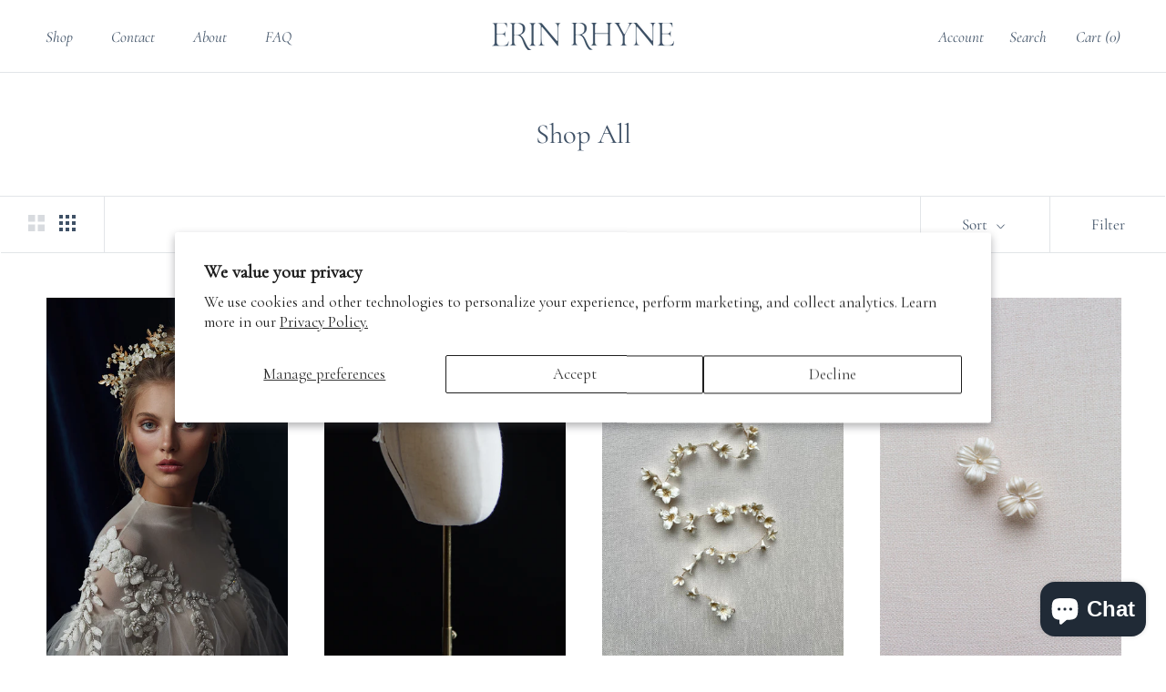

--- FILE ---
content_type: text/css
request_url: https://erinrhyne.com/cdn/shop/t/28/assets/custom.css?v=100430395486774351311727911989
body_size: -78
content:
:root{--color-midnight-blue: #3f5166}html,body,p{font-family:Cormorant Garamond,serif}body{line-height:1.5}h1,h2,h3,h4,h5,h6{line-height:1.2;font-family:Cormorant Garamond,serif}.SectionHeader__SubHeading+.SectionHeader__Heading,.SectionHeader__SubHeading+.SectionHeader__TabList,.SectionHeader__Description{margin-top:10px}.SectionHeader__SubHeading.SectionHeader__SubHeading{font-style:italic}@media screen and (min-width: 641px){.features--heading-large .u-h1,.features--heading-large .Rte h1{font-size:1.8rem}.features--heading-large .u-h6,.features--heading-large .Rte h6,.features--heading-large .u-h7,.features--heading-large .u-h8{font-size:1rem}}.Rte p:not(:last-child),.Rte ul:not(:last-child),.Rte ol:not(:last-child){margin-bottom:1em}.Rte blockquote{line-height:1.2}.Button,.shopify-payment-button__button--unbranded,input.spr-button-primary,.spr-summary-actions-newreview,.spr-button-primary:not(input),.spr-pagination-prev>a,.spr-pagination-next>a{padding:10px 28px;text-transform:capitalize;letter-spacing:0;font-family:Cormorant Garamond,serif}.AnnouncementBar__Wrapper{padding:7px 15px}p.AnnouncementBar__Content.Heading{font-size:1rem;font-style:italic}li.HorizontalList__Item a{font-style:italic}@media screen and (min-width: 1140px){.Header:not(.Header--sidebar) .Header__Wrapper{padding:25px 50px}}.MegaMenu a.Link.Link--secondary{font-style:normal}a.MegaMenu__Title.Heading{font-style:normal;font-weight:700;font-size:1rem}p.MegaMenu__PushHeading.Heading.u-h6{font-weight:700;margin-bottom:0}.Slideshow__Content .SectionHeader .SectionHeader__SubHeading{font-style:italic;font-size:1rem}h2.SectionHeader__Heading.SectionHeader__Heading--emphasize.Heading.u-h1{max-width:260px}.Timeline__NavLabel{letter-spacing:0;font-style:italic;font-size:1rem}.Timeline__NavItem:after{height:1px;width:calc(100% - 40px + -0em)}img.ProductItem__Image{object-fit:cover}.Product__QuickNav{display:none}.Product__Aside{padding-left:0}h2.Footer__Title.Heading.u-h6{font-weight:700;font-size:1rem}a.Footer__StoreName.Heading.u-h7.Link.Link--secondary{font-size:1rem}p.Footer__ThemeAuthor{font-size:.8rem}
/*# sourceMappingURL=/cdn/shop/t/28/assets/custom.css.map?v=100430395486774351311727911989 */


--- FILE ---
content_type: text/javascript
request_url: https://erinrhyne.com/cdn/shop/t/28/assets/custom.js?v=183944157590872491501727911989
body_size: -663
content:
//# sourceMappingURL=/cdn/shop/t/28/assets/custom.js.map?v=183944157590872491501727911989
